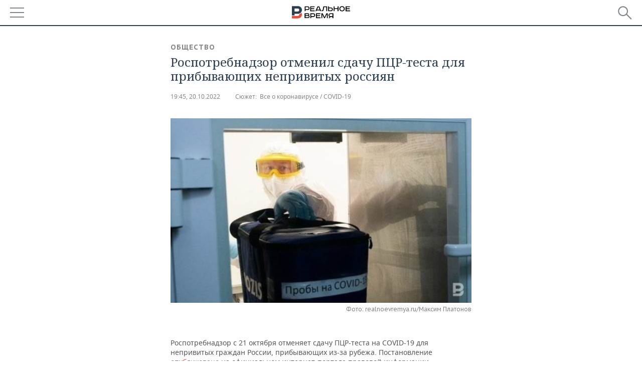

--- FILE ---
content_type: application/javascript
request_url: https://smi2.ru/counter/settings?payload=CMDnAhiOivnWvjM6JDEzYzY0M2U2LWQ5OTMtNGUyNC1hNGFkLThjNTNiY2VlOTZmOA&cb=_callbacks____0mkqvbsrp
body_size: 1522
content:
_callbacks____0mkqvbsrp("[base64]");